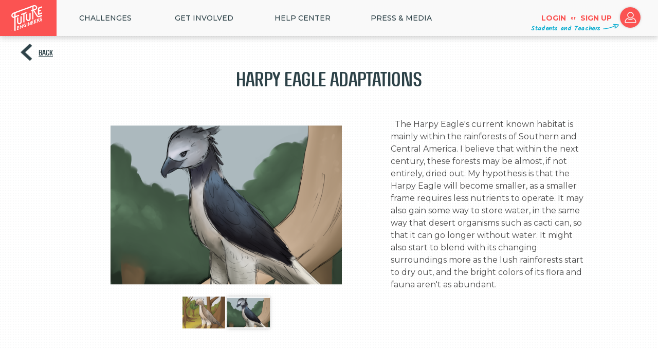

--- FILE ---
content_type: text/html; charset=utf-8
request_url: https://www.futureengineers.org/futurecreatures2022/gallery/58130
body_size: 6807
content:
<!DOCTYPE html>
<!--[if lt IE 7 ]> <html class="ie6"> <![endif]-->
<!--[if IE 7 ]>    <html class="ie7"> <![endif]-->
<!--[if IE 8 ]>    <html class="ie8"> <![endif]-->
<!--[if IE 9 ]>    <html class="ie9"> <![endif]-->
<!--[if (gt IE 9)|!(IE)]><!-->
<html class="" lang="en">
<!--<![endif]-->
<head>
    <meta charset="utf-8" />
    <title>Future Engineers :: Future Creatures Challenge :: Gallery :: Harpy Eagle Adaptations</title>
    <meta name="description" content="Future Engineers inspires K-12 students to dream big, create boldly, and explore STEM through exciting online challenges in collaboration with NASA and other partners!" />
    <meta name="keywords" content="Future Engineers,Future,Engineers,3D Printing,Space,3D Models" />
    <meta property="og:site_name" content="Future Engineers" />
    <meta property="og:title" content="Future Engineers :: Future Creatures Challenge :: Gallery :: Harpy Eagle Adaptations" />
    <meta property="og:type" content="website" />
    <meta property="og:url" content="https://www.futureengineers.org/futurecreatures2022/gallery/58130" />
    <meta property="og:image" content="https://festorage.blob.core.windows.net/futurecreatures2022-23/files/futurecreatures2022-23-Icon.jpg" />
    <meta property="og:image:secure_url" content="https://festorage.blob.core.windows.net/futurecreatures2022-23/files/futurecreatures2022-23-Icon.jpg" />
    <meta property="og:image:width" content="1000" />
    <meta property="og:image:height" content="667" />
    <meta property="og:description" content="Your challenge is to pick a vertebrate animal living in a tropical rainforest and draw/illustrate/predict how it may look in the future due to the long-term effects of climate change (think thousands of years ... or more!). Please consider habitat changes due to rising temperatures and rising..." />
    <meta name="viewport" content="width=device-width, initial-scale=1, maximum-scale=5">
    <meta name="apple-mobile-web-app-capable" content="yes">
    <meta name="apple-mobile-web-app-status-bar-style" content="black">
    <meta name="msapplication-config" content="none" />
    <meta charset="UTF-8">
    <meta http-equiv="Cross-Origin-Opener-Policy" content="same-origin-allow-popups">

    <!--[if gte IE 9]>
      <style type="text/css">
        .gradient {
           filter: none;
        }
      </style>
    <![endif]-->
    <link href="https://fonts.googleapis.com/css?family=Kalam" rel="stylesheet">
    <link href="https://fonts.googleapis.com/css?family=Montserrat:100,200,300,400,500,600,700" rel="stylesheet">

    <!-- Favicons
    ================================================== -->
    <link rel="shortcut icon" href="/images/favicon.ico">
    <link rel="apple-touch-icon" href="/images/apple-touch-precomposed-icon.png">
    <link rel="apple-touch-icon" sizes="76x76" href="/images/apple-touch-icon-precomposed-76.png">
    <link rel="apple-touch-icon" sizes="120x120" href="/images/apple-touch-icon-precomposed-120.png">
    <link rel="apple-touch-icon" sizes="152x152" href="/images/apple-touch-icon-precomposed-152.png">
    <link rel="apple-touch-icon" sizes="512x512" href="/images/apple-touch-icon-precomposed-512.png">

    <link href="/Content/css?v=wTc6ID5VOqZ72PyVXqMEBSeMCAiXj9EVcNy7KpD70pQ1" rel="stylesheet"/>

    <script src="/bundles/modernizr?v=inCVuEFe6J4Q07A0AcRsbJic_UE5MwpRMNGcOtk94TE1"></script>

    
        <script>
            (function (i, s, o, g, r, a, m) {
                i['GoogleAnalyticsObject'] = r; i[r] = i[r] || function () {
                    (i[r].q = i[r].q || []).push(arguments)
                }, i[r].l = 1 * new Date(); a = s.createElement(o),
                    m = s.getElementsByTagName(o)[0]; a.async = 1; a.src = g; m.parentNode.insertBefore(a, m)
            })(window, document, 'script', '//www.google-analytics.com/analytics.js', 'ga');

            ga('create', 'UA-54631441-1', 'auto');
            ga('send', 'pageview');
            document.addEventListener('DOMContentLoaded', (event) => {
                var s = document.createElement('script');
                var h = document.querySelector('head') || document.body;
                s.src = 'https://acsbapp.com/apps/app/dist/js/app.js';
                s.async = true;
                s.onload = function () {
                    acsbJS.init(
                        {
                            statementLink: '',
                            footerHtml: '',
                            hideMobile: false,
                            hideTrigger: false,
                            disableBgProcess: false,
                            language: 'en',
                            position: 'right',
                            leadColor: '#146FF8',
                            triggerColor: '#146FF8',
                            triggerRadius: '50%',
                            triggerPositionX: 'right',
                            triggerPositionY: 'bottom',
                            triggerIcon: 'people',
                            triggerSize: 'bottom',
                            triggerOffsetX: 20,
                            triggerOffsetY: 20,
                            mobile: { triggerSize: 'small', triggerPositionX: 'right', triggerPositionY: 'bottom', triggerOffsetX: 20, triggerOffsetY: 20, triggerRadius: '20' }
                        });
                };
                h.appendChild(s);
            });

        </script>
</head>
<body data-spy="scroll" data-target="#resMainMenu" data-offset="150" >
    <!--[if lt IE 9]>
    <script src="/bundles/jquery1?v=XdEKgImlgD5098XjuqIAJvHJkP6Ul_vcP9VGf2e7Xvg1"></script>

    <![endif]-->
    <!--[if gte IE 9]><!-->
    <script src="/bundles/jquery2?v=AKm8Z92Ev_CMcoFlvpBlMmajFHK9W1JLA26xeGe7O8E1"></script>

    <!--<![endif]-->
    <!-- globalWrapper -->
    <div id="globalWrapper">
        

<!-- globalWrapper -->
<div id="globalWrapper" class="color0">
    <!-- new desktop nav -->

<div id="desktop_nav" class="clearfix">
    <a href="/" id="home_link" alt="home">
        <img src="/images/logo/nav_logo_70.png" srcset="/images/logo/nav_logo_70.png 1x, /images/logo/nav_logo_140.png 2x, /images/logo/nav_logo_210.png 3x" alt="Future Engineers logo"/>
    </a><div class="top_level">
        <a class="nav__top" href="/#home_all_challenges">Challenges</a>
        <div class="second_level">
<a class="nav__subitem nav--red" href="/futurecreatures">Future Creatures</a><a class="nav__subitem nav--red" href="/nasatechrise">NASA TechRise</a><a class="nav__subitem nav--red nav_subitem--last" href="/aeopvetsappreciation">AEOP Veterans Appreciation Challenge</a>        </div>
    </div>
    <div class="top_level">
        <span class="nav__top">Get Involved</span>
        <div class="second_level">
            <a class="nav__subitem nav--red" href="/GetInvolved/Educators">Educators</a>
            <a class="nav__subitem nav--red" href="/GetInvolved/Volunteer">Mentor</a>
            <a class="nav__subitem nav--red" href="/GetInvolved/Sponsors">Partner/Sponsor</a>
            <a class="nav__subitem nav--red" href="/registration/judge">Judge</a>
        </div>
    </div>
    <div class="top_level">
        <a href="https://futureengineers.zendesk.com/hc/en-us" target="_blank" class="nav__top">HELP CENTER</a>
    </div>
    <div class="top_level">
        <span class="nav__top">Press & Media</span>
        <div class="second_level">
            <a class="nav__subitem nav--red" href="/Home/About">About</a>
            <a class="nav__subitem nav--red" href="/Home/InTheNews">In The News</a>
            <a class="nav__subitem nav--red  nav_subitem--last" href="/pressreleases">Press Releases</a>
        </div>
    </div>
        <a href="/account/login" id="nav_login"> Login </a>
    <div id="nav_or">or</div>
    <a href="/registration" id="nav_signup">Sign up</a>
    <a href="/registration" id="nav_login_icon">
        <img alt="login" src="/images/icons/login-icon.png" srcset="/images/icons/login-icon.png 1x, /images/icons/login-icon-2x.png 2x, /images/icons/login-icon_3x.png 3x" />
    </a>
    <div id="challenge_script" class="students_and_teachers">Students and Teachers</div>




</div>
<!-- end new desktop nav -->
<!-- bootstrap mobile header-->
<nav id="mobile_nav" class="navbar navbar-default navbar-fixed-top">
    <!-- Brand and toggle get grouped for better mobile display -->
    <div class="navbar-header">
        <button type="button" class="navbar-toggle collapsed" data-toggle="collapse" data-target="#bs-example-navbar-collapse-1" aria-expanded="false">
            <span class="sr-only">Toggle navigation</span>
            <img id="navbar-toggle_x" src="/images/global/closex.png" srcset="/images/global/closex.png 1x, /images/global/closex_2x.png 2x, /images/global/closex_3x.png 1x" alt="close navigation" /> 
            <img id="navbar-toggle_hamburger" src="/images/global/hamburger.gif" srcset="/images/global/hamburger.gif 1x, /images/global/hamburger_2x.gif 2x, /images/global/hamburger_3x.gif 1x" alt="open navigation" /> 
        </button>
        <a class="navbar-brand" href="/">Brand</a>
    </div>
    <!-- Collect the nav links, forms, and other content for toggling -->
    <div class="collapse navbar-collapse" id="bs-example-navbar-collapse-1">
        <ul class="nav navbar-nav">
                <li id="mobile_nav_logins">
        <a class="big_button" href="/account/login">Login</a>
        <span id="mobile_nav_or">or</span>
        <a class="big_button" href="/registration">Sign up</a>
    </li>

            <li class="dropdown">
                <a id="nav_challenges" href="#" class="dropdown-toggle" data-toggle="dropdown" role="button" aria-haspopup="true" aria-expanded="false">
                    Challenges
                    <span class="fe_caret">></span>
                </a>
                <ul class="dropdown-menu">
                        <li>
                            <a href="/futurecreatures2025">Future Creatures</a>
                        </li>
                        <li>
                            <a href="/nasatechrise2025">NASA TechRise</a>
                        </li>
                        <li>
                            <a href="/aeopvetsappreciation2024">AEOP Veterans Appreciation Challenge</a>
                        </li>
                </ul>
            </li>
            <li class="dropdown">
                <a href="#" class="dropdown-toggle" data-toggle="dropdown" role="button" aria-haspopup="true" aria-expanded="false">
                    Get Involved
                    <span class="fe_caret">></span>
                </a>
                <ul class="dropdown-menu">
                    <li><a href="/GetInvolved/Educators">Educators</a></li>
                    <li><a href="/GetInvolved/Volunteer">Mentor</a></li>
                    <li><a href="/GetInvolved/Sponsors">Partner/Sponsor</a></li>
                    <li><a href="/registration/judge">Judge</a></li>
                </ul>
            </li>
            <li><a href="https://futureengineers.zendesk.com/hc/en-us" target="_blank">Help Center</a></li>
            <li class="dropdown">
                <a href="#" class="dropdown-toggle" data-toggle="dropdown" role="button" aria-haspopup="true" aria-expanded="false">
                    Press & Media
                    <span class="fe_caret">></span>
                </a>
                <ul class="dropdown-menu">
                    <li><a href="/Home/About">About</a></li>
                    <li><a href="/Home/InTheNews">In The News</a></li>
                    <li><a href="/pressreleases">Press Releases</a></li>
                </ul>
            </li>
        </ul>
    </div>
</nav>
<!-- end bootstrap mobile header-->
    <section id="galleryDetails">
        <div class="gallery_top_nav">
            <div class="gallery_back">
                    <a href="javascript: window.history.back();" title="Back" class="navigate-back">Back</a>
            </div>
            <h1 class="dark_gray_headline">
                Harpy Eagle Adaptations
            </h1>
            <div class="user_list" id="entry_users">
                &#160;
            </div>
        </div>

<div id="galleryChallengeContainer" class="largeChallengeContainer">
    <div class="challengeImageContainer">
        <div class="gallery_main_container">
            <img src="https://festorage.blob.core.windows.net/futurecreatures2022/files/entries/58130/image-a883b22d.png" id="gallery_preview_main" class="challengeImageMain" />
        </div>
        <div class="gallery_row">
                <img src="https://festorage.blob.core.windows.net/futurecreatures2022/files/entries/58130/image-8e194233.jpeg" id="gallery_preview_0" class="challengeImageThumb" />
                <img src="https://festorage.blob.core.windows.net/futurecreatures2022/files/entries/58130/image-a883b22d.png" id="gallery_preview_1" class="challengeImageThumb selected" />
        </div>
        <a id="galleryMovePrev"><</a>
        <a id="galleryMoveNext">></a>
    </div>
    <div class="challengeRightText entry_description">  The Harpy Eagle's current known habitat is mainly within the rainforests of Southern and Central America. I believe that within the next century, these forests may be almost, if not entirely, dried out. My hypothesis is that the Harpy Eagle will become smaller, as a smaller frame requires less nutrients to operate. It may also gain some way to store water, in the same way that desert organisms such as cacti can, so that it can go longer without water. It might also start to blend with its changing surroundings more as the lush rainforests start to dry out, and the bright colors of its flora and fauna aren't as abundant.</div>
</div>
    </section>
     <!-- footer -->
<footer>
    <section id="mainFooter">
        <div class="container" id="footer">
            <div class="row" id="footer_row">
                <div id="footer_left">
                    <div class="footer-futureengineers"></div>
                </div>
                <div id="footer_center">
                    <a class="js-modal__contact footer_link" href="javascript: void(0)">Contact</a>
                    <a class="footer_link" href="/Pdfs/OfficialRules.pdf?v=250829" target="_blank">Official Rules</a>
                    <a class="footer_link" href="/Pdfs/PrivacyPolicy.pdf?v=250829" target="_blank">Privacy Policy</a>
                    <a class="footer_link" href="/Pdfs/TermsofService.pdf?v=250829" target="_blank">Terms of Service</a>
                </div>
                <div id="footer_right">
                    <a class="js-modal__newsletter big_button blue" data-popup-title="Get The Newsletter" data-popup-listid="0f0a3e0030">Get The Newsletter</a>
                    <div id="footer_social">
                        <ul class="socialNetwork">
                            <li>
                                <a href="https://twitter.com/K12FutureE" target="_blank" class="tips" title="Follow us on Twitter"><i class="icon-twitter-bird"></i></a>
                            </li>
                            <li>
                                <a href="https://www.facebook.com/K12futureengineers" target="_blank" class="tips" title="Follow us on Facebook"><i class="icon-facebook-1"></i></a>
                            </li>
                            <li>
                                <a href="https://instagram.com/futureengineers" target="_blank" class="tips" title="Follow us on Instagram"><i class="icon-instagramm"></i></a>
                            </li>
                            <li>
                                <a href="https://www.youtube.com/user/K12FutureE" target="_blank" class="tips" title="Follow us on Youtube"><i class="icon-youtube"></i></a>
                            </li>
                        </ul>
                    </div>
                </div>
            </div>
            <div class="row" id="footer_copyright">
                <p class="copyright">
                    ©
                    <script type="text/javascript">
                        document.write(new Date().getFullYear());
                    </script> Future Engineers
                </p>
            </div>
        </div>
    </section>
</footer>
<!-- End footer -->

<div id = "modal__contact" >
    <div class="md-content">
        <div class="color0">
            <div class="row text-center">
                <h3>Contact us</h3>
                <p class="fe_charcoal">Thank you for your interest in contacting Future Engineers. We look forward to connecting with you!  </p>

                <p class="fe_charcoal">General Inquiries</p>
                <a href="mailto:support@futureengineers.org?Subject=General%20Inquiry">support@futureengineers.org</a>

                <p class="fe_charcoal">Sponsorship Inquiries</p>
                <a href="mailto:sponsor@futureengineers.org?Subject=Sponsorship%20Inquiry">sponsor@futureengineers.org</a>
            </div>
        </div>
        <div class="closeButton">
            <a class="close md-close">
                <div class="close-popup-icon"></div>
            </a>
        </div>
    </div>
</div>

<div id="social_share">
    <div class="share_title">SHARE TO</div>
    <a class="social_links" id="shareFacebook" href="https://www.facebook.com/K12futureengineers/" target="_blank">
        FACEBOOK
    </a>
    <a class="social_links" id="shareTwitter" href="https://twitter.com/k12futuree" target="_blank">
        TWITTER
    </a>
    <a href="javascript:void(0)" class="btnClose"></a>
</div>

<div id="modal__newsletter">
    <div class="bg_dot">
        <div>
            <h3 class="js-newsletter_result">Get The Newsletter</h3>
            <form action="/Account/RegisterForNewsletter" method="post" role="form" class="modal__newsletter--form">
                <p class="fe_charcoal align_left">Please enter your age</p>
                <div>
                    <div class="form-group">
                        <select class="blue_input modal__newsletter--birthmonth" id="form_input_birthday_month" name="form-input-birthday-month"><option value="">Month</option>
<option value="1">January</option>
<option value="2">February</option>
<option value="3">March</option>
<option value="4">April</option>
<option value="5">May</option>
<option value="6">June</option>
<option value="7">July</option>
<option value="8">August</option>
<option value="9">September</option>
<option value="10">October</option>
<option value="11">November</option>
<option value="12">December</option>
</select>
                        <select class="blue_input modal__newsletter--birthday" id="form_input_birthday_day" name="form-input-birthday-day"><option value="">Day</option>
<option value="1">1</option>
<option value="2">2</option>
<option value="3">3</option>
<option value="4">4</option>
<option value="5">5</option>
<option value="6">6</option>
<option value="7">7</option>
<option value="8">8</option>
<option value="9">9</option>
<option value="10">10</option>
<option value="11">11</option>
<option value="12">12</option>
<option value="13">13</option>
<option value="14">14</option>
<option value="15">15</option>
<option value="16">16</option>
<option value="17">17</option>
<option value="18">18</option>
<option value="19">19</option>
<option value="20">20</option>
<option value="21">21</option>
<option value="22">22</option>
<option value="23">23</option>
<option value="24">24</option>
<option value="25">25</option>
<option value="26">26</option>
<option value="27">27</option>
<option value="28">28</option>
<option value="29">29</option>
<option value="30">30</option>
<option value="31">31</option>
</select>
                        <select class="blue_input modal__newsletter--birthyear" id="form_input_birthday_year" name="form-input-birthday-year"><option value="">Year</option>
<option value="2023">2023</option>
<option value="2022">2022</option>
<option value="2021">2021</option>
<option value="2020">2020</option>
<option value="2019">2019</option>
<option value="2018">2018</option>
<option value="2017">2017</option>
<option value="2016">2016</option>
<option value="2015">2015</option>
<option value="2014">2014</option>
<option value="2013">2013</option>
<option value="2012">2012</option>
<option value="2011">2011</option>
<option value="2010">2010</option>
<option value="2009">2009</option>
<option value="2008">2008</option>
<option value="2007">2007</option>
<option value="2006">2006</option>
<option value="2005">2005</option>
<option value="2004">2004</option>
<option value="2003">2003</option>
<option value="2002">2002</option>
<option value="2001">2001</option>
<option value="2000">2000</option>
<option value="1999">1999</option>
<option value="1998">1998</option>
<option value="1997">1997</option>
<option value="1996">1996</option>
<option value="1995">1995</option>
<option value="1994">1994</option>
<option value="1993">1993</option>
<option value="1992">1992</option>
<option value="1991">1991</option>
<option value="1990">1990</option>
<option value="1989">1989</option>
<option value="1988">1988</option>
<option value="1987">1987</option>
<option value="1986">1986</option>
<option value="1985">1985</option>
<option value="1984">1984</option>
<option value="1983">1983</option>
<option value="1982">1982</option>
<option value="1981">1981</option>
<option value="1980">1980</option>
<option value="1979">1979</option>
<option value="1978">1978</option>
<option value="1977">1977</option>
<option value="1976">1976</option>
<option value="1975">1975</option>
<option value="1974">1974</option>
<option value="1973">1973</option>
<option value="1972">1972</option>
<option value="1971">1971</option>
<option value="1970">1970</option>
<option value="1969">1969</option>
<option value="1968">1968</option>
<option value="1967">1967</option>
<option value="1966">1966</option>
<option value="1965">1965</option>
<option value="1964">1964</option>
<option value="1963">1963</option>
<option value="1962">1962</option>
<option value="1961">1961</option>
<option value="1960">1960</option>
<option value="1959">1959</option>
<option value="1958">1958</option>
<option value="1957">1957</option>
<option value="1956">1956</option>
<option value="1955">1955</option>
<option value="1954">1954</option>
<option value="1953">1953</option>
<option value="1952">1952</option>
<option value="1951">1951</option>
<option value="1950">1950</option>
<option value="1949">1949</option>
<option value="1948">1948</option>
<option value="1947">1947</option>
<option value="1946">1946</option>
<option value="1945">1945</option>
<option value="1944">1944</option>
<option value="1943">1943</option>
<option value="1942">1942</option>
<option value="1941">1941</option>
<option value="1940">1940</option>
<option value="1939">1939</option>
<option value="1938">1938</option>
<option value="1937">1937</option>
<option value="1936">1936</option>
<option value="1935">1935</option>
<option value="1934">1934</option>
<option value="1933">1933</option>
<option value="1932">1932</option>
<option value="1931">1931</option>
<option value="1930">1930</option>
<option value="1929">1929</option>
<option value="1928">1928</option>
<option value="1927">1927</option>
<option value="1926">1926</option>
<option value="1925">1925</option>
<option value="1924">1924</option>
<option value="1923">1923</option>
<option value="1922">1922</option>
<option value="1921">1921</option>
<option value="1920">1920</option>
<option value="1919">1919</option>
<option value="1918">1918</option>
<option value="1917">1917</option>
<option value="1916">1916</option>
</select>
                    </div>
                    <span class="field-validation-valid text-danger" id="age_gate_error">&#160;</span>
                </div>
                <div class="js-fade_ins">
                    <p class="fe_charcoal align_left">Email Address</p>
                    <input class="blue_input popup-email-address" data-val="true" data-val-email="The Email field is not a valid e-mail address." data-val-required="The Email field is required." id="modal__newsletter--email" name="Email" title="Please enter your email" type="text" value="" placeholder="Email Address">
                    <input class="hidden-list-id" type="hidden" name="ListId" value="" />
                    <span class="field-validation-valid popup-validation-email text-danger" data-valmsg-for="Email" data-valmsg-replace="true"></span>
                    <input type="submit" id="modal__newsletter--submit" class="big_button blue" value="join" />
                </div>
            </form>
        </div>
    </div>
    <div class="closeButton">
        <a class="close md-close">
            <div class="close-popup-icon"></div>
        </a>
    </div>
</div>

    <div id="reaction-bar-html" class="hidden">
        <div class="reaction-bar-container">
    <div class="reaction-bar-inner">
        <div class="reaction-bar">
        </div>
    </div>
</div>
    </div>
</div>

        <div class="md-overlay"></div>
    </div>
    <script src="/bundles/bootstrap?v=1SvvO6dMgBLYCu7nhq3vIMdYhGrbhL8gcyRdOb9lffQ1"></script>

    <script type="text/javascript" src="/Scripts/plugins/owl-carousel/owl.carousel.min.js"></script>
    <script src="/bundles/mainscripts?v=cMa1QS-vWfbpNOwfw6RHNQDBgxQ8yGUb_Ks1PVxcG8o1"></script>

    
    <script type="text/javascript" src="/Scripts/libraries/jquery/plugins/jquery.blockUI.min.js"></script>
    <script src="/Scripts/libraries/3dviewer/thingiview.js"></script>

    <script src="/bundles/video?v=SrJoUjFv6l6FK97zY9P8uQwQ0KgI2g72QatUHLzQeSw1"></script>

    <script type="text/javascript">
        $('video').on('loadedmetadata', function (e, v) {
            var video = $(this).get(0);
            $(this).css('width', video.videoWidth + 'px');
            $(this).css('height', video.videoHeight + 'px');
        });
    </script>

    <input name="__RequestVerificationToken" type="hidden" value="eMv3k_MpEjZ42Jpd4q3tXZU9poOR7wL7Lea6T3_7jBCHoJ8aaMpV9MqJH9-kJazAzX2oGUKapMbMku9vLIVeAsM3U1hlFy_69vgxeKSAnPI1" />
    <input id="googleClientId" name="googleClientId" type="hidden" value="25219677811-0vig5hpfmb7l9vu3ilrjd478ve0pal81.apps.googleusercontent.com" />
</body>
</html>

--- FILE ---
content_type: text/plain
request_url: https://www.google-analytics.com/j/collect?v=1&_v=j102&a=271265266&t=pageview&_s=1&dl=https%3A%2F%2Fwww.futureengineers.org%2Ffuturecreatures2022%2Fgallery%2F58130&ul=en-us%40posix&dt=Future%20Engineers%20%3A%3A%20Future%20Creatures%20Challenge%20%3A%3A%20Gallery%20%3A%3A%20Harpy%20Eagle%20Adaptations&sr=1280x720&vp=1280x720&_u=IEBAAEABAAAAACAAI~&jid=1271370760&gjid=1211911719&cid=1054210742.1768533992&tid=UA-54631441-1&_gid=1473414680.1768533992&_r=1&_slc=1&z=1593082205
body_size: -452
content:
2,cG-250H0Z4DKT

--- FILE ---
content_type: application/x-javascript
request_url: https://www.futureengineers.org/Scripts/libraries/3dviewer/thingiview.js
body_size: 8441
content:
var Thingiview = function(containerId, gridsize, gridunit) {
  this.scope = this;
  this.containerId  = containerId;
  this.gridsize = gridsize;
  this.gridunit = gridunit;
  this.init();
}

Thingiview.prototype.init = function() {
  this.container     = document.getElementById(this.containerId);
  
  // this.stats    = null;
  this.camera   = null;
  this.scene    = null;
  this.renderer = null;
  this.object   = null;
  this.plane    = null;
  
  this.ambientLight     = null;
  this.directionalLight = null;
  this.pointLight       = null;
  
  this.targetXRotation             = 0;
  this.targetXRotationOnMouseDown  = 0;
  this.mouseX                      = 0;
  this.mouseXOnMouseDown           = 0;

  this.targetYRotation             = 0;
  this.targetYRotationOnMouseDown  = 0;
  this.mouseY                      = 0;
  this.mouseYOnMouseDown           = 0;

  this.mouseDown                  = false;
  this.mouseOver                  = false;
  
  this.windowHalfX = window.innerWidth / 2;
    this.windowHalfY = window.innerHeight / 2;

  this.view         = null;
  this.infoMessage  = null;
  this.progressBar  = null;
  this.alertBox     = null;
  
  this.timer        = null;

  this.rotateTimer    = null;
  this.rotateListener = null;
  this.wasRotating    = null;

  this.cameraView = 'diagonal';
  this.cameraZoom = 0;
  this.rotate = false;
  this.backgroundColor = '#606060';
  this.objectMaterial = 'solid';
  this.objectColor = 0xffffff;
  this.showPlane = true;
  this.isWebGl = false;

  if (document.defaultView && document.defaultView.getComputedStyle) {
    this.width  = parseFloat(document.defaultView.getComputedStyle(this.container,null).getPropertyValue('width'));
    this.height = parseFloat(document.defaultView.getComputedStyle(this.container,null).getPropertyValue('height'));  
  } else {
    this.width  = parseFloat(this.container.currentStyle.width);
    this.height = parseFloat(this.container.currentStyle.height);
  }

  this.geometry;
}

Thingiview.prototype.initScene = function() {
    this.container.style.position = 'relative';
    this.container.innerHTML      = '';

  	this.camera = new THREE.PerspectiveCamera(45, this.width/ this.height, 1, 100000);
  	this.camera.up = new THREE.Vector3(0, 0, 1);
  	this.camera.target = new THREE.Vector3(0, 0, 0);
  	this.camera.updateMatrix();

  	this.scene  = new THREE.Scene();

    this.ambientLight = new THREE.AmbientLight(0x202020);
    this.scene.add(this.ambientLight);
    
    this.directionalLight = new THREE.DirectionalLight(0xffffff, 0.75);
    this.directionalLight.position.x = 1;
    this.directionalLight.position.y = 1;
    this.directionalLight.position.z = 2;
    this.directionalLight.position.normalize();
    this.scene.add(this.directionalLight);
    
    this.pointLight = new THREE.PointLight(0xffffff, 0.3);
    this.pointLight.position.x = 0;
    this.pointLight.position.y = -25;
    this.pointLight.position.z = 10;
    this.scene.add(this.pointLight);

    this.progressBar = document.createElement('div');
    this.progressBar.style.position = 'absolute';
    this.progressBar.style.top = '0px';
    this.progressBar.style.left = '0px';
    this.progressBar.style.backgroundColor = '#43d7d1';
    this.progressBar.style.padding = '5px';
    this.progressBar.style.display = 'none';
    this.progressBar.style.overflow = 'visible';
    this.progressBar.style.whiteSpace = 'nowrap';
    this.progressBar.style.zIndex = 100;
    this.container.appendChild(this.progressBar);
    
    var alertBox = document.createElement('div');
    alertBox.id = 'alertBox';
    alertBox.style.position = 'absolute';
    alertBox.style.top = '25%';
    alertBox.style.left = '25%';
    alertBox.style.width = '50%';
    alertBox.style.height = '50%';
    alertBox.style.backgroundColor = '#dddddd';
    alertBox.style.padding = '10px';
    // alertBox.style.overflowY = 'scroll';
    alertBox.style.display = 'none';
    alertBox.style.zIndex = 100;
    this.container.appendChild(alertBox);
    
    // load a blank object
    // this.loadSTLString('');

    if (this.showPlane) {
      this.loadPlaneGeometry();
    }
    
    this.setCameraView(this.cameraView);
    this.setObjectMaterial(this.objectMaterial);

    var testCanvas = document.createElement('canvas');
    try {
      if (testCanvas.getContext('experimental-webgl')) {
        // this.showPlane = false;
          this.isWebGl = true;
        this.renderer = new THREE.WebGLRenderer();
        // this.renderer = new THREE.CanvasRenderer();
      } else {
        this.renderer = new THREE.CanvasRenderer();
      }
    } catch(e) {
      this.renderer = new THREE.CanvasRenderer();
      // log("failed webgl detection");
    }

    // this.renderer.setSize(this.container.innerWidth, this.container.innerHeight);

  	this.renderer.setSize(this.width, this.height);
    this.renderer.domElement.style.backgroundColor = this.backgroundColor;
  	this.container.appendChild(this.renderer.domElement);

    // stats = new Stats();
    // stats.domElement.style.position  = 'absolute';
    // stats.domElement.style.top       = '0px';
    // this.container.appendChild(stats.domElement);

    // TODO: figure out how to get the render window to resize when window resizes
    // window.addEventListener('resize', onContainerResize(), false);
    // this.container.addEventListener('resize', onContainerResize(), false);

    // this.renderer.domElement.addEventListener('mousemove',      onRendererMouseMove,     false);    
  	window.addEventListener('mousemove', (function(self) {
                                  return function(event) {
                                    self.onRendererMouseMove(event);
                                  }
                                 })(this),     false);    
    this.renderer.domElement.addEventListener('mouseover', (function(self) {
                                  return function(event) {
                                    self.onRendererMouseOver(event);
                                  }
                                 })(this),     false);
    this.renderer.domElement.addEventListener('mouseout', (function(self) {
                                  return function(event) {
                                    self.onRendererMouseOut(event);
                                  }
                                 })(this),      false);
  	this.renderer.domElement.addEventListener('mousedown', (function(self) {
                                  return function(event) {
                                    self.onRendererMouseDown(event);
                                  }
                                 })(this),     false);
    // this.renderer.domElement.addEventListener('mouseup',        this.onRendererMouseUp,       false);
    window.addEventListener('mouseup', (function(self) {
                                  return function(event) {
                                    self.onRendererMouseUp(event);
                                  }
                                 })(this),       false);

  	this.renderer.domElement.addEventListener('touchstart', (function(self) {
                                  return function(event) {
                                    self.onRendererTouchStart(event);
                                  }
                                 })(this),    false);
  	this.renderer.domElement.addEventListener('touchend', (function(self) {
                                  return function(event) {
                                    self.onRendererTouchEnd(event);
                                  }
                                 })(this),      false);
  	this.renderer.domElement.addEventListener('touchmove', (function(self) {
                                  return function(event) {
                                    self.onRendererTouchMove(event);
                                  }
                                 })(this),     false);

    this.renderer.domElement.addEventListener('DOMMouseScroll', (function(self) {
                                  return function(event) {
                                    self.onRendererScroll(event);
                                  }
                                 })(this),        false);
  	this.renderer.domElement.addEventListener('mousewheel', (function(self) {
                                  return function(event) {
                                    self.onRendererScroll(event);
                                  }
                                 })(this),        false);
  	this.renderer.domElement.addEventListener('gesturechange', (function(self) {
                                  return function(event) {
                                    self.onRendererGestureChange(event);
                                  }
                                 })(this), false);
  }

  // FIXME
  // onContainerResize = function(event) {
  //   width  = parseFloat(document.defaultView.getComputedStyle(this.container,null).getPropertyValue('width'));
  //   height = parseFloat(document.defaultView.getComputedStyle(this.container,null).getPropertyValue('height'));
  // 
  //   // log("resized width: " + width + ", height: " + height);
  // 
  //   if (this.renderer) {
  //     this.renderer.setSize(width, height);
  //     camera.projectionMatrix = THREE.Matrix4.makePerspective(70, width / height, 1, 10000);
  //     this.sceneLoop();
  //   }    
  // };
  
Thingiview.prototype.onRendererScroll = function(event) {
    event.preventDefault();

    var rolled = 0;

    if (event.wheelDelta === undefined) {
      // Firefox
      // The measurement units of the detail and wheelDelta properties are different.
      rolled = -40 * event.detail;
    } else {
      rolled = event.wheelDelta;
    }

    if (rolled > 0) {
      // up
      this.scope.setCameraZoom(+10);
    } else {
      // down
      this.scope.setCameraZoom(-10);
    }
  }

Thingiview.prototype.onRendererGestureChange = function(event) {
    event.preventDefault();

    if (event.scale > 1) {
      this.scope.setCameraZoom(+5);
    } else {
      this.scope.setCameraZoom(-5);
    }
  }

Thingiview.prototype.onRendererMouseOver = function(event) {
    this.mouseOver = true;
    // targetRotation = object.rotation.z;
    if (this.timer == null) {
      // log('starting loop');
      this.timer = setInterval((function(self) {
                                  return function() {
                                    self.sceneLoop();
                                  }
                                 })(this), 1000/60);
    }
  }

Thingiview.prototype.onRendererMouseDown = function(event) {
    // log("down");

    event.preventDefault();
  	this.mouseDown = true;
    
    if(this.scope.getRotation()){
      this.wasRotating = true;
      this.setRotation(false);
    } else {
      this.wasRotating = false;
    }
    
  	mouseXOnMouseDown = event.clientX - this.windowHalfX;
  	mouseYOnMouseDown = event.clientY - this.windowHalfY;

  	this.targetXRotationOnMouseDown = this.targetXRotation;
  	this.targetYRotationOnMouseDown = this.targetYRotation;
  }

Thingiview.prototype.onRendererMouseMove = function(event) {
    // log("move");

    if (this.mouseDown) {
  	  mouseX = event.clientX - this.windowHalfX;
      // this.targetXRotation = this.targetXRotationOnMouseDown + (mouseX - mouseXOnMouseDown) * 0.02;
  	  xrot = this.targetXRotationOnMouseDown + (mouseX - mouseXOnMouseDown) * 0.02;

  	  mouseY = event.clientY - this.windowHalfY;
      // this.targetYRotation = this.targetYRotationOnMouseDown + (mouseY - mouseYOnMouseDown) * 0.02;
  	  yrot = this.targetYRotationOnMouseDown + (mouseY - mouseYOnMouseDown) * 0.02;
  	  
  	  this.targetXRotation = xrot;
  	  this.targetYRotation = yrot;
	  }
  }

Thingiview.prototype.onRendererMouseUp = function(event) {
    // log("up");
    if (this.mouseDown) {
      this.mouseDown = false;
      if (!this.mouseOver) {
        clearInterval(this.timer);
        this.timer = null;
      }
      if (this.wasRotating) {
        this.setRotation(true);
      }
    }
  }

Thingiview.prototype.onRendererMouseOut = function(event) {
    if (!this.mouseDown) {
      clearInterval(this.timer);
      this.timer = null;
    }
    this.mouseOver = false;
  }

Thingiview.prototype.onRendererTouchStart = function(event) {
    this.targetXRotation = this.object.rotation.z;
    this.targetYRotation = this.object.rotation.x;

    this.timer = setInterval((function(self) {
                                return function() {
                                  self.sceneLoop();
                                }
                               })(this), 1000/60);

  	if (event.touches.length == 1) {
  		event.preventDefault();

  		mouseXOnMouseDown = event.touches[0].pageX - this.windowHalfX;
  		this.targetXRotationOnMouseDown = this.targetXRotation;

  		mouseYOnMouseDown = event.touches[0].pageY - this.windowHalfY;
  		this.targetYRotationOnMouseDown = this.targetYRotation;
  	}
  }

Thingiview.prototype.onRendererTouchEnd = function(event) {
    clearInterval(this.timer);
    this.timer = null;
    // this.targetXRotation = this.object.rotation.z;
    // this.targetYRotation = this.object.rotation.x;
  }

Thingiview.prototype.onRendererTouchMove = function(event) {
  	if (event.touches.length == 1) {
  		event.preventDefault();

  		mouseX = event.touches[0].pageX - this.windowHalfX;
  		this.targetXRotation = this.targetXRotationOnMouseDown + (mouseX - mouseXOnMouseDown) * 0.05;

  		mouseY = event.touches[0].pageY - this.windowHalfY;
  		this.targetYRotation = this.targetYRotationOnMouseDown + (mouseY - mouseYOnMouseDown) * 0.05;
  	}
  }

Thingiview.prototype.sceneLoop = function() {
    if (this.object) {
      // if (view == 'bottom') {
      //   if (this.showPlane) {
      //     this.plane.rotation.z = this.object.rotation.z -= (targetRotation + this.object.rotation.z) * 0.05;
      //   } else {
      //     this.object.rotation.z -= (targetRotation + this.object.rotation.z) * 0.05;
      //   }
      // } else {
      //   if (this.showPlane) {
      //     this.plane.rotation.z = this.object.rotation.z += (targetRotation - this.object.rotation.z) * 0.05;
      //   } else {
      //     this.object.rotation.z += (targetRotation - this.object.rotation.z) * 0.05;
      //   }
      // }

      if (this.showPlane) {
        this.plane.rotation.z = this.object.rotation.z = (this.targetXRotation - this.object.rotation.z) * 0.2;
        this.plane.rotation.x = this.object.rotation.x = (this.targetYRotation - this.object.rotation.x) * 0.2;
      } else {
        this.object.rotation.z = (this.targetXRotation - this.object.rotation.z) * 0.2;
        this.object.rotation.x = (this.targetYRotation - this.object.rotation.x) * 0.2;
      }

      // log(this.object.rotation.x);

      this.camera.lookAt(this.camera.target);
      this.camera.updateMatrix();
      this.object.updateMatrix();

      if (this.showPlane) {
        this.plane.updateMatrix();
      }

    	this.renderer.render(this.scene, this.camera);
      // stats.update();
    }
  }

Thingiview.prototype.rotateLoop = function() {
    // targetRotation += 0.01;
    this.targetXRotation += 0.05;
    this.sceneLoop();
  }

Thingiview.prototype.getShowPlane = function(){
    return this.showPlane;
  }

Thingiview.prototype.setShowPlane = function(show) {
    this.showPlane = show;
    
    if (show) {
      if (this.scene && !this.plane) {
        this.loadPlaneGeometry();
      }
      this.plane.material[0].opacity = 1;
      // this.plane.updateMatrix();
    } else {
      if (this.scene && this.plane) {
        // alert(this.plane.material[0].opacity);
        this.plane.material[0].opacity = 0;
        // this.plane.updateMatrix();
      }
    }
    
    this.sceneLoop();
  }

Thingiview.prototype.getRotation = function() {
    return this.rotateTimer !== null;
  }

Thingiview.prototype.setRotation = function(rotate) {
    rotation = rotate;
    
    clearInterval(this.rotateTimer);

    if (rotate) {
      this.rotateTimer = setInterval((function(self) {
                                        return function() {
                                          self.rotateLoop();
                                        }
                                       })(this), 1000/60);
    } else {
      this.rotateTimer = null;
    }

    this.scope.onSetRotation();
  }

Thingiview.prototype.onSetRotation = function(callback) {
    if(callback === undefined){
      if(this.rotateListener !== null){
        try{
          this.rotateListener(this.scope.getRotation());
        } catch(ignored) {}
      }
    } else {
      this.rotateListener = callback;
    }
  }

Thingiview.prototype.setCameraView = function(dir) {
    this.cameraView = dir;

    this.targetXRotation       = 0;
    this.targetYRotation       = 0;

    if (this.object) {
      this.object.rotation.x = 0;
      this.object.rotation.y = 0;
      this.object.rotation.z = 0;
    }

    if (this.showPlane && this.object) {
      this.plane.rotation.x = this.object.rotation.x;
      this.plane.rotation.y = this.object.rotation.y;
      this.plane.rotation.z = this.object.rotation.z;
    }
    
    if (dir == 'top') {
      // camera.position.y = 0;
      // this.camera.position.z = 100;
      // this.camera.target.z = 0;
      if (this.showPlane) {
        this.plane.flipSided = false;
      }
    } else if (dir == 'side') {
      // this.camera.position.y = -70;
      // this.camera.position.z = 70;
      // this.camera.target.z = 0;
      this.targetYRotation = -4.5;
      if (this.showPlane) {
        this.plane.flipSided = false;
      }
    } else if (dir == 'bottom') {
      // this.camera.position.y = 0;
      // this.camera.position.z = -100;
      // this.camera.target.z = 0;
      if (this.showPlane) {
        this.plane.flipSided = true;
      }
    } else {
      // this.camera.position.y = -70;
      // this.camera.position.z = 70;
      // this.camera.target.z = 0;
      if (this.showPlane) {
        this.plane.flipSided = false;
      }
    }

    mouseX            = this.targetXRotation;
    mouseXOnMouseDown = this.targetXRotation;
    
    mouseY            = this.targetYRotation;
    mouseYOnMouseDown = this.targetYRotation;
    
    this.scope.centerCamera();
    
    this.sceneLoop();
  }

Thingiview.prototype.setCameraZoom = function(factor) {
    this.cameraZoom = factor;
    
    if (this.cameraView == 'bottom') {
      if (this.camera.position.z + factor > 0) {
        factor = 0;
      }
    } else {
      if (this.camera.position.z - factor < 0) {
        factor = 0;
      }
    }
    
    if (this.cameraView == 'top') {
      this.camera.position.z -= factor;
    } else if (this.cameraView == 'bottom') {
      this.camera.position.z += factor;
    } else if (this.cameraView == 'side') {
      this.camera.position.y += factor;
      this.camera.position.z -= factor;
    } else {
      this.camera.position.y += factor;
      this.camera.position.z -= factor;
    }

    this.sceneLoop();
  }

Thingiview.prototype.getObjectMaterial = function() {
    return this.objectMaterial;
  }

Thingiview.prototype.setObjectMaterial = function(type) {
    this.objectMaterial = type;

    this.loadObjectGeometry();
  }

Thingiview.prototype.setBackgroundColor = function(color) {
    this.backgroundColor = color;
    
    if (this.renderer) {
      this.renderer.domElement.style.backgroundColor = color;
    }
  }

Thingiview.prototype.setObjectColor = function(color) {
    this.objectColor = parseInt(color.replace(/\#/g, ''), 16);
    
    this.loadObjectGeometry();
  }

Thingiview.prototype.loadSTL = function(url) {
    this.scope.newWorker('loadSTL', url);
  }

Thingiview.prototype.loadOBJ = function(url) {
    this.scope.newWorker('loadOBJ', url);
  }
  
Thingiview.prototype.loadSTLString = function(STLString) {
    this.scope.newWorker('loadSTLString', STLString);
  }
  
Thingiview.prototype.loadSTLBinary = function(STLBinary) {
    this.scope.newWorker('loadSTLBinary', STLBinary);
  }
  
Thingiview.prototype.loadOBJString = function(OBJString) {
    this.scope.newWorker('loadOBJString', OBJString);
  }

Thingiview.prototype.loadJSON = function(url) {
    this.scope.newWorker('loadJSON', url);
  }

Thingiview.prototype.loadPLY = function(url) {
    this.scope.newWorker('loadPLY', url);
  }
  
Thingiview.prototype.loadPLYString = function(PLYString) {
    this.scope.newWorker('loadPLYString', PLYString);
  }

Thingiview.prototype.loadPLYBinary = function(PLYBinary) {
    this.scope.newWorker('loadPLYBinary', PLYBinary);
  }

Thingiview.prototype.centerCamera = function() {
    if (this.geometry) {
      // Using method from http://msdn.microsoft.com/en-us/library/bb197900(v=xnagamestudio.10).aspx
      // log("bounding sphere radius = " + this.geometry.boundingSphere.radius);

      // look at the center of the object
      this.camera.target.x = this.geometry.center_x;
      this.camera.target.y = this.geometry.center_y;
      this.camera.target.z = this.geometry.center_z;

      // set camera position to center of sphere
      this.camera.position.x = this.geometry.center_x;
      this.camera.position.y = this.geometry.center_y;
      this.camera.position.z = this.geometry.center_z;

      // find distance to center
      distance = this.geometry.boundingSphere.radius / Math.sin((this.camera.fov/2) * (Math.PI / 180));

      // zoom backwards about half that distance, I don't think I'm doing the math or backwards vector calculation correctly?
      // this.scope.setCameraZoom(-distance/1.8);
      // this.scope.setCameraZoom(-distance/1.5);
      this.scope.setCameraZoom(-distance/1.2);

      this.directionalLight.position.x = this.geometry.min_y * 2;
      this.directionalLight.position.y = this.geometry.min_y * 2;
      this.directionalLight.position.z = this.geometry.max_z * 2;

      this.pointLight.position.x = this.geometry.center_y;
      this.pointLight.position.y = this.geometry.center_y;
      this.pointLight.position.z = this.geometry.max_z * 2;
    } else {
      // set to any valid position so it doesn't fail before geometry is available
      this.camera.position.y = -70;
      this.camera.position.z = 70;
      this.camera.target.z = 0;
    }
  }

Thingiview.prototype.loadArray = function(array) {
    log("loading array...");
    this.geometry = new STLGeometry(array);
    this.loadObjectGeometry();
    this.setRotation(false);
    this.setRotation(true);
    this.centerCamera();
    log("finished loading " + this.geometry.faces.length + " faces.");
  }

Thingiview.prototype.newWorker = function(cmd, param) {
    this.setRotation(false);
  	
    var worker = new WorkerFacade('/Scripts/libraries/3dviewer/thingiloader.js');
    worker.scope = this;
    
    worker.onmessage = function(event) {
      if (event.data.status == "complete") {
        this.scope.progressBar.innerHTML = 'Initializing geometry...';
        // this.scene.removeObject(this.object);
        this.scope.geometry = new STLGeometry(event.data.content);
        this.scope.loadObjectGeometry();
        this.scope.progressBar.innerHTML = '';
        this.scope.progressBar.style.display = 'none';

        this.scope.setRotation(false);
        this.scope.setRotation(true);
        log("finished loading " + this.scope.geometry.faces.length + " faces.");
        this.scope.centerCamera();
      } else if (event.data.status == "complete_points") {
        this.scope.progressBar.innerHTML = 'Initializing points...';

        this.scope.geometry = new THREE.Geometry();

        var material = new THREE.ParticleBasicMaterial( { color: 0xff0000, opacity: 1 } );

        // material = new THREE.ParticleBasicMaterial( { size: 35, sizeAttenuation: false} );
        // material.color.setHSV( 1.0, 0.2, 0.8 );
        
        for (i in event.data.content[0]) {
        // for (var i=0; i<10; i++) {
          vector = new THREE.Vector3( event.data.content[0][i][0], event.data.content[0][i][1], event.data.content[0][i][2] );
          this.scope.geometry.vertices.push(vector);
        }

        particles = new THREE.ParticleSystem( this.geometry, material );
        particles.sortParticles = true;
        particles.updateMatrix();
        this.scope.scene.add( particles );
                                
        this.scope.camera.lookAt(this.camera.target);
        this.scope.camera.updateMatrix();
        this.scope.renderer.render(this.scene, this.camera);
        
        this.scope.progressBar.innerHTML = '';
        this.scope.progressBar.style.display = 'none';

        this.scope.setRotation(false);
        this.scope.setRotation(true);
        log("finished loading " + event.data.content[0].length + " points.");
        // this.scope.centerCamera();
      } else if (event.data.status == "progress") {
        this.scope.progressBar.style.display = 'block';
        this.scope.progressBar.style.width = event.data.content;
        // log(event.data.content);
      } else if (event.data.status == "message") {
        this.scope.progressBar.style.display = 'block';
        this.scope.progressBar.innerHTML = event.data.content;
        log(event.data.content);
      } else if (event.data.status == "alert") {
        this.scope.displayAlert(event.data.content);
      } else {
        alert('Error: ' + event.data);
        log('Unknown Worker Message: ' + event.data);
      }
    }

    worker.onerror = function(error) {
      log(error);
      error.preventDefault();
    }

    worker.postMessage({'cmd':cmd, 'param':param});
  }

Thingiview.prototype.displayAlert = function(msg) {
    msg = msg + "<br/><br/><center><input type=\"button\" value=\"Ok\" onclick=\"document.getElementById('alertBox').style.display='none'\"></center>"
    
    alertBox.innerHTML = msg;
    alertBox.style.display = 'block';
    
    // log(msg);
  }

Thingiview.prototype.loadPlaneGeometry = function() {
    var material = new THREE.LineBasicMaterial({color:0xafafaf, opacity: 1});
    this.plane = new THREE.Object3D();
    for (var i=-this.gridsize/2; i<= this.gridsize/2; i += this.gridunit) {
      var geometry = new THREE.Geometry();
      geometry.vertices.push(new THREE.Vector3 (i, -this.gridsize/2, 0));
      geometry.vertices.push(new THREE.Vector3 (i, this.gridsize/2, 0));
      var line = new THREE.Line(geometry, material);
      this.plane.add(line);
      geometry = new THREE.Geometry();
      geometry.vertices.push(new THREE.Vector3 (-this.gridsize/2, i, 0));
      geometry.vertices.push(new THREE.Vector3 (this.gridsize/2, i, 0));
      line = new THREE.Line(geometry, material);
      this.plane.add(line);
    }
    this.scene.add(this.plane);
  }

Thingiview.prototype.loadObjectGeometry = function() {
    if (this.scene && this.geometry) {
      if (this.objectMaterial == 'wireframe') {
        // material = new THREE.MeshColorStrokeMaterial(this.objectColor, 1, 1);
        var material = new THREE.MeshBasicMaterial({color:this.objectColor,wireframe:true});
      } else {
        if (this.isWebGl) {
          // material = new THREE.MeshPhongMaterial(this.objectColor, this.objectColor, 0xffffff, 50, 1.0);
          // material = new THREE.MeshColorFillMaterial(this.objectColor);
          // material = new THREE.MeshLambertMaterial({color:this.objectColor});
          var material = new THREE.MeshLambertMaterial({color:this.objectColor, shading: THREE.FlatShading});
        } else {
          // material = new THREE.MeshColorFillMaterial(this.objectColor);
            var material = new THREE.MeshLambertMaterial({ color: this.objectColor, shading: THREE.FlatShading });
        }
      }

      // scene.removeObject(this.object);      

      if (this.object) {
        // shouldn't be needed, but this fixes a bug with webgl not removing previous object when loading a new one dynamically
        this.object.materials = [new THREE.MeshBasicMaterial({color:0xffffff, opacity:0})];
        this.scene.removeObject(this.object);        
        // this.object.geometry = geometry;
        // this.object.materials = [material];
      }

      this.object = new THREE.Mesh(this.geometry, material);
  		this.scene.add(this.object);

      if (this.objectMaterial != 'wireframe') {
        this.object.overdraw = true;
        this.object.doubleSided = true;
      }
      
      this.object.updateMatrix();
    
      this.targetXRotation = 0;
      this.targetYRotation = 0;

      this.sceneLoop();
    }
  }

var STLGeometry = function(stlArray) {
  // log("building geometry...");
	THREE.Geometry.call(this);

	var scope = this;

  // var vertexes = stlArray[0];
  // var normals  = stlArray[1];
  // var faces    = stlArray[2];

  for (var i=0; i<stlArray[0].length; i++) {    
    v(stlArray[0][i][0], stlArray[0][i][1], stlArray[0][i][2]);
  }

  for (var i=0; i<stlArray[1].length; i++) {
    f3(stlArray[1][i][0], stlArray[1][i][1], stlArray[1][i][2]);
  }

  function v(x, y, z) {
    // log("adding vertex: " + x + "," + y + "," + z);
    scope.vertices.push( new THREE.Vector3( x, y, z ) );
  }

  function f3(a, b, c) {
    // log("adding face: " + a + "," + b + "," + c)
    scope.faces.push( new THREE.Face3( a, b, c ) );
  }

  // log("computing centroids...");
  this.computeCentroids();
  // log("computing normals...");
  // this.computeNormals();
	this.computeFaceNormals();
  // log("finished building geometry");

  scope.min_x = 0;
  scope.min_y = 0;
  scope.min_z = 0;
  
  scope.max_x = 0;
  scope.max_y = 0;
  scope.max_z = 0;
  
  for (var v = 0, vl = scope.vertices.length; v < vl; v ++) {
		scope.max_x = Math.max(scope.max_x, scope.vertices[v].x);
		scope.max_y = Math.max(scope.max_y, scope.vertices[v].y);
		scope.max_z = Math.max(scope.max_z, scope.vertices[v].z);
		                                    
		scope.min_x = Math.min(scope.min_x, scope.vertices[v].x);
		scope.min_y = Math.min(scope.min_y, scope.vertices[v].y);
		scope.min_z = Math.min(scope.min_z, scope.vertices[v].z);
  }

  scope.center_x = (scope.max_x + scope.min_x)/2;
  scope.center_y = (scope.max_y + scope.min_y)/2;
  scope.center_z = (scope.max_z + scope.min_z)/2;

  for (var v = 0, vl = scope.vertices.length; v < vl; v ++) {
    scope.vertices[v].x -= scope.center_x;
    scope.vertices[v].y -= scope.center_y;
  }
  scope.max_x -= scope.center_x;
  scope.max_y -= scope.center_y;
                                      
  scope.min_x -= scope.center_x;
  scope.min_y -= scope.center_y;

  scope.center_x = 0;
  scope.center_y = 0;
}

STLGeometry.prototype = new THREE.Geometry();
STLGeometry.prototype.constructor = STLGeometry;

function log(msg) {
  if (console) {
    //console.log(msg);
  }
}

/* A facade for the Web Worker API that fakes it in case it's missing. 
Good when web workers aren't supported in the browser, but it's still fast enough, so execution doesn't hang too badly (e.g. Opera 10.5).
By Stefan Wehrmeyer, licensed under MIT
*/

var WorkerFacade;
if(!!window.Worker){
    WorkerFacade = (function(){
        return function(path){
            return new window.Worker(path);
        };
    }());
} else {
    WorkerFacade = (function(){
        var workers = {}, masters = {}, loaded = false;
        var that = function(path){
            var theworker = {}, loaded = false, callings = [];
            theworker.postToWorkerFunction = function(args){
                try{
                    workers[path]({"data":args});
                }catch(err){
                    theworker.onerror(err);
                }
            };
            theworker.postMessage = function(params){
                if(!loaded){
                    callings.push(params);
                    return;
                }
                theworker.postToWorkerFunction(params);
            };
            masters[path] = theworker;
            var scr = document.createElement("SCRIPT");
            scr.src = path;
            scr.type = "text/javascript";
            scr.onload = function(){
                loaded = true;
                while(callings.length > 0){
                    theworker.postToWorkerFunction(callings[0]);
                    callings.shift();
                }
            };
            document.body.appendChild(scr);
            
            var binaryscr = document.createElement("SCRIPT");
            binaryscr.src = '/Scripts/libraries/3dviewer/binaryReader.js';
            binaryscr.type = "text/javascript";
            document.body.appendChild(binaryscr);
            
            return theworker;
        };
        that.fake = true;
        that.add = function(pth, worker){
            workers[pth] = worker;
            return function(param){
                masters[pth].onmessage({"data": param});
            };
        };
        that.toString = function(){
            return "FakeWorker('"+path+"')";
        };
        return that;
    }());
}

/* Then just use WorkerFacade instead of Worker (or alias it)

The Worker code must should use a custom function (name it how you want) instead of postMessage.
Put this at the end of the Worker:

if(typeof(window) === "undefined"){
    onmessage = nameOfWorkerFunction;
    customPostMessage = postMessage;
} else {
    customPostMessage = WorkerFacade.add("path/to/thisworker.js", nameOfWorkerFunction);
}

*/
